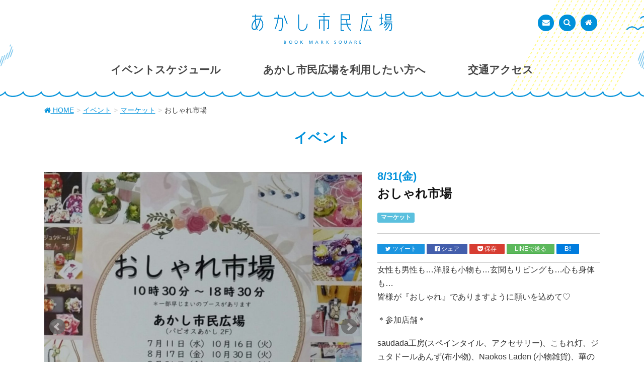

--- FILE ---
content_type: text/html; charset=UTF-8
request_url: https://akashi-hiroba.jp/events/2734
body_size: 7009
content:
<!DOCTYPE html>
<html lang="ja">
<head>
<meta charset="utf-8">
<meta http-equiv="X-UA-Compatible" content="IE=edge">
<meta name="viewport" content="width=device-width, initial-scale=1">
<!-- Google tag (gtag.js) --><script async src="https://www.googletagmanager.com/gtag/js?id=UA-80135830-1"></script><script>window.dataLayer = window.dataLayer || [];function gtag(){dataLayer.push(arguments);}gtag('js', new Date());gtag('config', 'UA-80135830-1');</script>
<title>おしゃれ市場 | あかし市民広場</title>
<meta name='robots' content='max-image-preview:large' />
<link rel='dns-prefetch' href='//oss.maxcdn.com' />
<link rel="alternate" type="application/rss+xml" title="あかし市民広場 &raquo; フィード" href="https://akashi-hiroba.jp/feed" />
<link rel="alternate" type="application/rss+xml" title="あかし市民広場 &raquo; コメントフィード" href="https://akashi-hiroba.jp/comments/feed" />
<meta name="description" content="女性も男性も…洋服も小物も…玄関もリビングも…心も身体も…皆様が『おしゃれ』でありますように願いを込めて♡＊参加店舗＊saudada工房(スペインタイル、アクセサリー)、こもれ灯、ジュタドールあんず(布小物)、Naokos Laden (小物雑貨)、華の和(つまみ細工)、さくら工房(革小物)、yumihana(アクセサリー)、畳みのヤスダ(小物)、GRACE(アクセサリー)、りんりん(革製品)、カイロプラクティックLei(骨盤調整 他)、プカプカ(ココナッ" /><link rel='stylesheet' id='font-awesome-css' href='https://akashi-hiroba.jp/wp-content/themes/lightning/inc/font-awesome/versions/4.7.0/css/font-awesome.min.css?ver=4.7' type='text/css' media='all' />
<link rel='stylesheet' id='vkExUnit_common_style-css' href='https://akashi-hiroba.jp/wp-content/plugins/vk-all-in-one-expansion-unit/assets/css/vkExUnit_style.css?ver=9.84.0.0' type='text/css' media='all' />
<style id='vkExUnit_common_style-inline-css' type='text/css'>
:root {--ver_page_top_button_url:url(https://akashi-hiroba.jp/wp-content/plugins/vk-all-in-one-expansion-unit/assets/images/to-top-btn-icon.svg);}@font-face {font-weight: normal;font-style: normal;font-family: "vk_sns";src: url("https://akashi-hiroba.jp/wp-content/plugins/vk-all-in-one-expansion-unit/inc/sns/icons/fonts/vk_sns.eot?-bq20cj");src: url("https://akashi-hiroba.jp/wp-content/plugins/vk-all-in-one-expansion-unit/inc/sns/icons/fonts/vk_sns.eot?#iefix-bq20cj") format("embedded-opentype"),url("https://akashi-hiroba.jp/wp-content/plugins/vk-all-in-one-expansion-unit/inc/sns/icons/fonts/vk_sns.woff?-bq20cj") format("woff"),url("https://akashi-hiroba.jp/wp-content/plugins/vk-all-in-one-expansion-unit/inc/sns/icons/fonts/vk_sns.ttf?-bq20cj") format("truetype"),url("https://akashi-hiroba.jp/wp-content/plugins/vk-all-in-one-expansion-unit/inc/sns/icons/fonts/vk_sns.svg?-bq20cj#vk_sns") format("svg");}
</style>
<link rel='stylesheet' id='wp-block-library-css' href='https://akashi-hiroba.jp/wp-includes/css/dist/block-library/style.min.css?ver=6.1.9' type='text/css' media='all' />
<link rel='stylesheet' id='classic-theme-styles-css' href='https://akashi-hiroba.jp/wp-includes/css/classic-themes.min.css?ver=1' type='text/css' media='all' />
<style id='global-styles-inline-css' type='text/css'>
body{--wp--preset--color--black: #000000;--wp--preset--color--cyan-bluish-gray: #abb8c3;--wp--preset--color--white: #ffffff;--wp--preset--color--pale-pink: #f78da7;--wp--preset--color--vivid-red: #cf2e2e;--wp--preset--color--luminous-vivid-orange: #ff6900;--wp--preset--color--luminous-vivid-amber: #fcb900;--wp--preset--color--light-green-cyan: #7bdcb5;--wp--preset--color--vivid-green-cyan: #00d084;--wp--preset--color--pale-cyan-blue: #8ed1fc;--wp--preset--color--vivid-cyan-blue: #0693e3;--wp--preset--color--vivid-purple: #9b51e0;--wp--preset--gradient--vivid-cyan-blue-to-vivid-purple: linear-gradient(135deg,rgba(6,147,227,1) 0%,rgb(155,81,224) 100%);--wp--preset--gradient--light-green-cyan-to-vivid-green-cyan: linear-gradient(135deg,rgb(122,220,180) 0%,rgb(0,208,130) 100%);--wp--preset--gradient--luminous-vivid-amber-to-luminous-vivid-orange: linear-gradient(135deg,rgba(252,185,0,1) 0%,rgba(255,105,0,1) 100%);--wp--preset--gradient--luminous-vivid-orange-to-vivid-red: linear-gradient(135deg,rgba(255,105,0,1) 0%,rgb(207,46,46) 100%);--wp--preset--gradient--very-light-gray-to-cyan-bluish-gray: linear-gradient(135deg,rgb(238,238,238) 0%,rgb(169,184,195) 100%);--wp--preset--gradient--cool-to-warm-spectrum: linear-gradient(135deg,rgb(74,234,220) 0%,rgb(151,120,209) 20%,rgb(207,42,186) 40%,rgb(238,44,130) 60%,rgb(251,105,98) 80%,rgb(254,248,76) 100%);--wp--preset--gradient--blush-light-purple: linear-gradient(135deg,rgb(255,206,236) 0%,rgb(152,150,240) 100%);--wp--preset--gradient--blush-bordeaux: linear-gradient(135deg,rgb(254,205,165) 0%,rgb(254,45,45) 50%,rgb(107,0,62) 100%);--wp--preset--gradient--luminous-dusk: linear-gradient(135deg,rgb(255,203,112) 0%,rgb(199,81,192) 50%,rgb(65,88,208) 100%);--wp--preset--gradient--pale-ocean: linear-gradient(135deg,rgb(255,245,203) 0%,rgb(182,227,212) 50%,rgb(51,167,181) 100%);--wp--preset--gradient--electric-grass: linear-gradient(135deg,rgb(202,248,128) 0%,rgb(113,206,126) 100%);--wp--preset--gradient--midnight: linear-gradient(135deg,rgb(2,3,129) 0%,rgb(40,116,252) 100%);--wp--preset--duotone--dark-grayscale: url('#wp-duotone-dark-grayscale');--wp--preset--duotone--grayscale: url('#wp-duotone-grayscale');--wp--preset--duotone--purple-yellow: url('#wp-duotone-purple-yellow');--wp--preset--duotone--blue-red: url('#wp-duotone-blue-red');--wp--preset--duotone--midnight: url('#wp-duotone-midnight');--wp--preset--duotone--magenta-yellow: url('#wp-duotone-magenta-yellow');--wp--preset--duotone--purple-green: url('#wp-duotone-purple-green');--wp--preset--duotone--blue-orange: url('#wp-duotone-blue-orange');--wp--preset--font-size--small: 13px;--wp--preset--font-size--medium: 20px;--wp--preset--font-size--large: 36px;--wp--preset--font-size--x-large: 42px;--wp--preset--spacing--20: 0.44rem;--wp--preset--spacing--30: 0.67rem;--wp--preset--spacing--40: 1rem;--wp--preset--spacing--50: 1.5rem;--wp--preset--spacing--60: 2.25rem;--wp--preset--spacing--70: 3.38rem;--wp--preset--spacing--80: 5.06rem;}:where(.is-layout-flex){gap: 0.5em;}body .is-layout-flow > .alignleft{float: left;margin-inline-start: 0;margin-inline-end: 2em;}body .is-layout-flow > .alignright{float: right;margin-inline-start: 2em;margin-inline-end: 0;}body .is-layout-flow > .aligncenter{margin-left: auto !important;margin-right: auto !important;}body .is-layout-constrained > .alignleft{float: left;margin-inline-start: 0;margin-inline-end: 2em;}body .is-layout-constrained > .alignright{float: right;margin-inline-start: 2em;margin-inline-end: 0;}body .is-layout-constrained > .aligncenter{margin-left: auto !important;margin-right: auto !important;}body .is-layout-constrained > :where(:not(.alignleft):not(.alignright):not(.alignfull)){max-width: var(--wp--style--global--content-size);margin-left: auto !important;margin-right: auto !important;}body .is-layout-constrained > .alignwide{max-width: var(--wp--style--global--wide-size);}body .is-layout-flex{display: flex;}body .is-layout-flex{flex-wrap: wrap;align-items: center;}body .is-layout-flex > *{margin: 0;}:where(.wp-block-columns.is-layout-flex){gap: 2em;}.has-black-color{color: var(--wp--preset--color--black) !important;}.has-cyan-bluish-gray-color{color: var(--wp--preset--color--cyan-bluish-gray) !important;}.has-white-color{color: var(--wp--preset--color--white) !important;}.has-pale-pink-color{color: var(--wp--preset--color--pale-pink) !important;}.has-vivid-red-color{color: var(--wp--preset--color--vivid-red) !important;}.has-luminous-vivid-orange-color{color: var(--wp--preset--color--luminous-vivid-orange) !important;}.has-luminous-vivid-amber-color{color: var(--wp--preset--color--luminous-vivid-amber) !important;}.has-light-green-cyan-color{color: var(--wp--preset--color--light-green-cyan) !important;}.has-vivid-green-cyan-color{color: var(--wp--preset--color--vivid-green-cyan) !important;}.has-pale-cyan-blue-color{color: var(--wp--preset--color--pale-cyan-blue) !important;}.has-vivid-cyan-blue-color{color: var(--wp--preset--color--vivid-cyan-blue) !important;}.has-vivid-purple-color{color: var(--wp--preset--color--vivid-purple) !important;}.has-black-background-color{background-color: var(--wp--preset--color--black) !important;}.has-cyan-bluish-gray-background-color{background-color: var(--wp--preset--color--cyan-bluish-gray) !important;}.has-white-background-color{background-color: var(--wp--preset--color--white) !important;}.has-pale-pink-background-color{background-color: var(--wp--preset--color--pale-pink) !important;}.has-vivid-red-background-color{background-color: var(--wp--preset--color--vivid-red) !important;}.has-luminous-vivid-orange-background-color{background-color: var(--wp--preset--color--luminous-vivid-orange) !important;}.has-luminous-vivid-amber-background-color{background-color: var(--wp--preset--color--luminous-vivid-amber) !important;}.has-light-green-cyan-background-color{background-color: var(--wp--preset--color--light-green-cyan) !important;}.has-vivid-green-cyan-background-color{background-color: var(--wp--preset--color--vivid-green-cyan) !important;}.has-pale-cyan-blue-background-color{background-color: var(--wp--preset--color--pale-cyan-blue) !important;}.has-vivid-cyan-blue-background-color{background-color: var(--wp--preset--color--vivid-cyan-blue) !important;}.has-vivid-purple-background-color{background-color: var(--wp--preset--color--vivid-purple) !important;}.has-black-border-color{border-color: var(--wp--preset--color--black) !important;}.has-cyan-bluish-gray-border-color{border-color: var(--wp--preset--color--cyan-bluish-gray) !important;}.has-white-border-color{border-color: var(--wp--preset--color--white) !important;}.has-pale-pink-border-color{border-color: var(--wp--preset--color--pale-pink) !important;}.has-vivid-red-border-color{border-color: var(--wp--preset--color--vivid-red) !important;}.has-luminous-vivid-orange-border-color{border-color: var(--wp--preset--color--luminous-vivid-orange) !important;}.has-luminous-vivid-amber-border-color{border-color: var(--wp--preset--color--luminous-vivid-amber) !important;}.has-light-green-cyan-border-color{border-color: var(--wp--preset--color--light-green-cyan) !important;}.has-vivid-green-cyan-border-color{border-color: var(--wp--preset--color--vivid-green-cyan) !important;}.has-pale-cyan-blue-border-color{border-color: var(--wp--preset--color--pale-cyan-blue) !important;}.has-vivid-cyan-blue-border-color{border-color: var(--wp--preset--color--vivid-cyan-blue) !important;}.has-vivid-purple-border-color{border-color: var(--wp--preset--color--vivid-purple) !important;}.has-vivid-cyan-blue-to-vivid-purple-gradient-background{background: var(--wp--preset--gradient--vivid-cyan-blue-to-vivid-purple) !important;}.has-light-green-cyan-to-vivid-green-cyan-gradient-background{background: var(--wp--preset--gradient--light-green-cyan-to-vivid-green-cyan) !important;}.has-luminous-vivid-amber-to-luminous-vivid-orange-gradient-background{background: var(--wp--preset--gradient--luminous-vivid-amber-to-luminous-vivid-orange) !important;}.has-luminous-vivid-orange-to-vivid-red-gradient-background{background: var(--wp--preset--gradient--luminous-vivid-orange-to-vivid-red) !important;}.has-very-light-gray-to-cyan-bluish-gray-gradient-background{background: var(--wp--preset--gradient--very-light-gray-to-cyan-bluish-gray) !important;}.has-cool-to-warm-spectrum-gradient-background{background: var(--wp--preset--gradient--cool-to-warm-spectrum) !important;}.has-blush-light-purple-gradient-background{background: var(--wp--preset--gradient--blush-light-purple) !important;}.has-blush-bordeaux-gradient-background{background: var(--wp--preset--gradient--blush-bordeaux) !important;}.has-luminous-dusk-gradient-background{background: var(--wp--preset--gradient--luminous-dusk) !important;}.has-pale-ocean-gradient-background{background: var(--wp--preset--gradient--pale-ocean) !important;}.has-electric-grass-gradient-background{background: var(--wp--preset--gradient--electric-grass) !important;}.has-midnight-gradient-background{background: var(--wp--preset--gradient--midnight) !important;}.has-small-font-size{font-size: var(--wp--preset--font-size--small) !important;}.has-medium-font-size{font-size: var(--wp--preset--font-size--medium) !important;}.has-large-font-size{font-size: var(--wp--preset--font-size--large) !important;}.has-x-large-font-size{font-size: var(--wp--preset--font-size--x-large) !important;}
.wp-block-navigation a:where(:not(.wp-element-button)){color: inherit;}
:where(.wp-block-columns.is-layout-flex){gap: 2em;}
.wp-block-pullquote{font-size: 1.5em;line-height: 1.6;}
</style>
<link rel='stylesheet' id='lightning-design-style-css' href='https://akashi-hiroba.jp/wp-content/themes/lightning_child/css/bootstrap.css?ver=4.4.12' type='text/css' media='all' />
<style id='lightning-design-style-inline-css' type='text/css'>
/* ltg theme common*/.color_key_bg,.color_key_bg_hover:hover{background-color: #0091db;}.color_key_txt,.color_key_txt_hover:hover{color: #0091db;}.color_key_border,.color_key_border_hover:hover{border-color: #0091db;}.color_key_dark_bg,.color_key_dark_bg_hover:hover{background-color: #2e6da4;}.color_key_dark_txt,.color_key_dark_txt_hover:hover{color: #2e6da4;}.color_key_dark_border,.color_key_dark_border_hover:hover{border-color: #2e6da4;}
html, body { overflow-x: hidden; }
.tagcloud a:before { font-family:FontAwesome;content:"\f02b"; }
</style>
<link rel='stylesheet' id='lightning-theme-style-css' href='https://akashi-hiroba.jp/wp-content/themes/lightning_child/style.css?ver=4.4.12' type='text/css' media='all' />
<link rel='stylesheet' id='mts_simple_booking_front_css-css' href='https://akashi-hiroba.jp/wp-content/plugins/mts-simple-booking-c/css/mtssb-front.css?ver=6.1.9' type='text/css' media='all' />
<link rel='stylesheet' id='bxslider-css' href='https://akashi-hiroba.jp/wp-content/themes/lightning_child/css/jquery.bxslider.css?ver=20161107' type='text/css' media='all' />
<link rel='stylesheet' id='theme-css' href='https://akashi-hiroba.jp/wp-content/themes/lightning_child/css/theme.css?ver=20161107' type='text/css' media='all' />
<script type='text/javascript' src='https://akashi-hiroba.jp/wp-includes/js/jquery/jquery.min.js?ver=3.6.1' id='jquery-core-js'></script>
<script type='text/javascript' src='https://akashi-hiroba.jp/wp-includes/js/jquery/jquery-migrate.min.js?ver=3.3.2' id='jquery-migrate-js'></script>
<script type='text/javascript' src='https://akashi-hiroba.jp/wp-content/themes/lightning_child/js/theme.js?ver=6.1.9' id='themejs-js'></script>
<!--[if lt IE 9]>
<script type='text/javascript' src='//oss.maxcdn.com/html5shiv/3.7.2/html5shiv.min.js?ver=6.1.9' id='html5shiv-js'></script>
<![endif]-->
<!--[if lt IE 9]>
<script type='text/javascript' src='//oss.maxcdn.com/respond/1.4.2/respond.min.js?ver=6.1.9' id='respond-js'></script>
<![endif]-->
<script type='text/javascript' src='https://akashi-hiroba.jp/wp-content/themes/lightning/js/lightning.min.js?ver=4.4.12' id='lightning-js-js'></script>
<link rel="https://api.w.org/" href="https://akashi-hiroba.jp/wp-json/" /><link rel="canonical" href="https://akashi-hiroba.jp/events/2734" />
<link rel='shortlink' href='https://akashi-hiroba.jp/?p=2734' />
<link rel="alternate" type="application/json+oembed" href="https://akashi-hiroba.jp/wp-json/oembed/1.0/embed?url=https%3A%2F%2Fakashi-hiroba.jp%2Fevents%2F2734" />
<link rel="alternate" type="text/xml+oembed" href="https://akashi-hiroba.jp/wp-json/oembed/1.0/embed?url=https%3A%2F%2Fakashi-hiroba.jp%2Fevents%2F2734&#038;format=xml" />
<!-- [ VK All in One Expansion Unit OGP ] -->
<meta property="og:site_name" content="あかし市民広場" />
<meta property="og:url" content="https://akashi-hiroba.jp/events/2734" />
<meta property="og:title" content="おしゃれ市場 | あかし市民広場" />
<meta property="og:description" content="女性も男性も…洋服も小物も…玄関もリビングも…心も身体も…皆様が『おしゃれ』でありますように願いを込めて♡＊参加店舗＊saudada工房(スペインタイル、アクセサリー)、こもれ灯、ジュタドールあんず(布小物)、Naokos Laden (小物雑貨)、華の和(つまみ細工)、さくら工房(革小物)、yumihana(アクセサリー)、畳みのヤスダ(小物)、GRACE(アクセサリー)、りんりん(革製品)、カイロプラクティックLei(骨盤調整 他)、プカプカ(ココナッ" />
<meta property="og:type" content="article" />
<meta property="og:image" content="https://akashi-hiroba.jp/wp-content/uploads/Collage-2018-08-09-09_19_28-1024x1024.jpg" />
<meta property="og:image:width" content="750" />
<meta property="og:image:height" content="750" />
<!-- [ / VK All in One Expansion Unit OGP ] -->
<!-- [ VK All in One Expansion Unit twitter card ] -->
<meta name="twitter:card" content="summary_large_image">
<meta name="twitter:description" content="女性も男性も…洋服も小物も…玄関もリビングも…心も身体も…皆様が『おしゃれ』でありますように願いを込めて♡＊参加店舗＊saudada工房(スペインタイル、アクセサリー)、こもれ灯、ジュタドールあんず(布小物)、Naokos Laden (小物雑貨)、華の和(つまみ細工)、さくら工房(革小物)、yumihana(アクセサリー)、畳みのヤスダ(小物)、GRACE(アクセサリー)、りんりん(革製品)、カイロプラクティックLei(骨盤調整 他)、プカプカ(ココナッ">
<meta name="twitter:title" content="おしゃれ市場 | あかし市民広場">
<meta name="twitter:url" content="https://akashi-hiroba.jp/events/2734">
	<meta name="twitter:image" content="https://akashi-hiroba.jp/wp-content/uploads/Collage-2018-08-09-09_19_28-1024x1024.jpg">
	<meta name="twitter:domain" content="akashi-hiroba.jp">
	<!-- [ / VK All in One Expansion Unit twitter card ] -->
	<link rel="icon" href="https://akashi-hiroba.jp/wp-content/uploads/cropped-favicon_akashi_hiroba-32x32.png" sizes="32x32" />
<link rel="icon" href="https://akashi-hiroba.jp/wp-content/uploads/cropped-favicon_akashi_hiroba-192x192.png" sizes="192x192" />
<link rel="apple-touch-icon" href="https://akashi-hiroba.jp/wp-content/uploads/cropped-favicon_akashi_hiroba-180x180.png" />
<meta name="msapplication-TileImage" content="https://akashi-hiroba.jp/wp-content/uploads/cropped-favicon_akashi_hiroba-270x270.png" />
<!-- [ VK All in One Expansion Unit Article Structure Data ] --><script type="application/ld+json">{"@context":"https://schema.org/","@type":"Article","headline":"おしゃれ市場","image":"https://akashi-hiroba.jp/wp-content/uploads/Collage-2018-08-09-09_19_28-320x180.jpg","datePublished":"2018-08-09T17:41:01+09:00","dateModified":"2018-08-09T17:42:21+09:00","author":{"@type":"","name":"市民広場あかし","url":"https://akashi-hiroba.jp/","sameAs":""}}</script><!-- [ / VK All in One Expansion Unit Article Structure Data ] --><link rel='stylesheet' href='/wp-content/themes/lightning_child/css/sp.css' type='text/css' media='all' />
</head>
<body class="event-template-default single single-event postid-2734 post-name-2734 post-type-event fa_v4">

<div id="wrap" class="clearfix">

<header class="navbar siteHeader">
        <div class="container siteHeadContainer">
        <div class="navbar-header">
            <h1 class="navbar-brand siteHeader_logo">
            <a href="https://akashi-hiroba.jp/"><span>
            あかし市民広場            </span></a>
            </h1>
            
            <div class="navbar navbar-sub-menu"><ul><li id="menu-item-5385" class="menu-item menu-item-type-post_type menu-item-object-page menu-item-5385"><a href="https://akashi-hiroba.jp/contact.html"><span>お問い合わせ</span></a></li>
<li id="menu-item-204" class="menu-item menu-item-type-custom menu-item-object-custom menu-item-204"><a href="#search"><span>検索を表示</span></a></li>
<li id="menu-item-455" class="menu-item menu-item-type-post_type menu-item-object-page menu-item-home menu-item-455"><a href="https://akashi-hiroba.jp/"><span>トップページ</span></a></li>
</ul></div>            
                                      <a href="#" class="btn btn-default menuBtn menuClose menuBtn_left" id="menuBtn"><i class="fa fa-bars" aria-hidden="true"></i></a>
                    </div>

        <div id="gMenu_outer" class="gMenu_outer"><nav class="menu-header-menu-container"><ul id="menu-header-menu" class="menu nav gMenu"><li id="menu-item-67" class="menu-item menu-item-type-custom menu-item-object-custom menu-item-home"><a href="https://akashi-hiroba.jp/"><strong class="gMenu_name">ホーム</strong></a></li>
<li id="menu-item-165" class="menu-item menu-item-type-post_type_archive menu-item-object-event current-menu-item current-menu-ancestor"><a href="https://akashi-hiroba.jp/events"><strong class="gMenu_name">イベントスケジュール</strong></a></li>
<li id="menu-item-70" class="menu-item menu-item-type-post_type menu-item-object-page menu-item-has-children"><a href="https://akashi-hiroba.jp/hiroba.html"><strong class="gMenu_name">あかし市民広場を利用したい方へ</strong></a>
<ul class="sub-menu">
	<li id="menu-item-565" class="menu-item menu-item-type-post_type menu-item-object-page"><a href="https://akashi-hiroba.jp/hiroba/yoyaku.html">予約状況カレンダー</a></li>
	<li id="menu-item-72" class="menu-item menu-item-type-post_type menu-item-object-page"><a href="https://akashi-hiroba.jp/hiroba/style.html">利用例</a></li>
	<li id="menu-item-71" class="menu-item menu-item-type-post_type menu-item-object-page"><a href="https://akashi-hiroba.jp/hiroba/gaiyou.html">あかし市民広場概要</a></li>
	<li id="menu-item-75" class="menu-item menu-item-type-post_type menu-item-object-page"><a href="https://akashi-hiroba.jp/hiroba/flow.html">申込手順</a></li>
	<li id="menu-item-74" class="menu-item menu-item-type-post_type menu-item-object-page"><a href="https://akashi-hiroba.jp/hiroba/fee.html">使用料</a></li>
	<li id="menu-item-76" class="menu-item menu-item-type-post_type menu-item-object-page"><a href="https://akashi-hiroba.jp/hiroba/download.html">利用案内・申請書</a></li>
</ul>
</li>
<li id="menu-item-82" class="menu-item menu-item-type-post_type menu-item-object-page"><a href="https://akashi-hiroba.jp/access.html"><strong class="gMenu_name">交通アクセス</strong></a></li>
</ul></nav></div>    </div>
    </header>

<!-- [ .breadSection ] -->
<div class="section breadSection">
<div class="container">
<div class="row">
<ol class="breadcrumb" itemtype="http://schema.org/BreadcrumbList"><li id="panHome" itemprop="itemListElement" itemscope itemtype="http://schema.org/ListItem"><a itemprop="item" href="https://akashi-hiroba.jp/"><span itemprop="name"><i class="fa fa-home"></i> HOME</span></a></li><li itemprop="itemListElement" itemscope itemtype="http://schema.org/ListItem"><a itemprop="item" href="https://akashi-hiroba.jp/events"><span itemprop="name">イベント</span></a></li><li itemprop="itemListElement" itemscope itemtype="http://schema.org/ListItem"><a itemprop="item" href="https://akashi-hiroba.jp/events/category/market"><span itemprop="name">マーケット</span></a></li><li><span>おしゃれ市場</span></li></ol>
</div>
</div>
</div>
<!-- [ /.breadSection ] --><div class="section page-header"><div class="container"><div class="row"><div class="col-md-12">
<div class="page-header_pageTitle">
イベント</div>
</div></div></div></div><!-- [ /.page-header ] -->

<div class="section siteContent">
<div class="container">
<div class="row">

	<div id="main" class="col-md-12 mainSection" role="main">
		<div id="content" role="main">

			
				<article id="post-2734" class="post-2734 event type-event status-publish has-post-thumbnail hentry event-category-market">

				<div class="entry-content">
				
										
					<div class="row clearfix">
					
													<div class="col-md-7">
								<ul class="bxslider-event">
								
																													<li><img src="https://akashi-hiroba.jp/wp-content/uploads/Collage-2018-08-09-09_39_34-1024x1024.jpg" width="750" height="750" alt="" /></li>
																	
																													<li><img src="https://akashi-hiroba.jp/wp-content/uploads/Collage-2018-08-09-11_05_41-1024x1024.jpg" width="750" height="750" alt="" /></li>
																	
																													<li><img src="https://akashi-hiroba.jp/wp-content/uploads/Collage-2018-08-09-09_35_59-1024x1024.jpg" width="750" height="750" alt="" /></li>
																	
																													<li><img src="https://akashi-hiroba.jp/wp-content/uploads/Collage-2018-08-09-09_21_58-1024x1024.jpg" width="750" height="750" alt="" /></li>
																	
																													<li><img src="https://akashi-hiroba.jp/wp-content/uploads/Collage-2018-08-09-09_19_28-1024x1024.jpg" width="750" height="750" alt="" /></li>
																		
																		
								</ul>
							</div>
													
						<div class="col-md-5">
							<div class="entry-body">
							
								<header class="entry-header">

									<!-- Display event title -->
									<h1 class="entry-title"><span>8/31(金)</span>おしゃれ市場</h1>

								</header><!-- .entry-header -->
								
								<div id="event-category" class="clearfix">

								<p class="post-cats"><span class="label label-info" data-label="マーケット">マーケット</span> </p>							

							
								</div>
								
								<div id="share" class="clearfix">
									<p>
										<a title="このページについてTwitterでツイート" a href="http://twitter.com/share?url={URL}&text=おしゃれ市場&via=akashi_hiroba&related=akashi_hiroba&hashtags=あかし市民広場" rel="nofollow" rel="nofollow" target="_blank" class="btn btn-twitter btn-xs"><i class="fa fa-twitter" aria-hidden="true"></i> ツイート</a>
										<!-- Twitter tweet --> 
										<a title="このページをFacebookでシェア" onclick="window.open(this.href, 'FBwindow', 'width=650, height=450, menubar=no, toolbar=no, scrollbars=yes'); return false;" href="http://www.facebook.com/share.php?u={URL}" class="btn btn-facebook btn-xs" rel="nofollow" rel="nofollow" target="_blank"><i class="fa fa-facebook-official" aria-hidden="true"></i> シェア</a> 
										<!-- FB Share -->
										<a href="http://getpocket.com/edit?url=https://akashi-hiroba.jp/events/2734&title=おしゃれ市場" title="このページをPOCKETに保存" class="btn btn-google btn-xs" rel="nofollow" rel="nofollow" target="_blank"><i class="fa fa-get-pocket"></i> 保存</a>
										<!-- POCKET -->
                                        <a title="LINEで送る" class="line-bookmark-button btn btn-line btn-success btn-xs" href="https://social-plugins.line.me/lineit/share?url=https://akashi-hiroba.jp/events/2734" rel="nofollow" rel="nofollow" target="_blank">LINEで送る</a>
										<!-- LINE Submit -->
										<a title="このページをはてなブックマークに追加" class="hatena-bookmark-button btn btn-hatena btn-xs" href="http://b.hatena.ne.jp/entry/{URL}" rel="nofollow" rel="nofollow" target="_blank" data-hatena-bookmark-layout="simple"><strong>B!</strong></a> 
										<!-- Hatena BM -->
										<!-- <a title="このページをGoogle+でシェア" href="https://plus.google.com/share?url={URL}" onclick="javascript:window.open(this.href,'', 'menubar=no,toolbar=no,resizable=yes,scrollbars=yes,height=600,width=600');return false;" class="btn btn-google btn-xs"><i class="fa fa-google-plus" aria-hidden="true"></i> シェア</a> -->
										<!-- Google+ -->
									</p>
								</div>

								<!-- The content or the description of the event-->
								<p>女性も男性も…洋服も小物も…玄関もリビングも…心も身体も…<br />
皆様が『おしゃれ』でありますように願いを込めて♡</p>
<p>＊参加店舗＊</p>
<p>saudada工房(スペインタイル、アクセサリー)、こもれ灯、ジュタドールあんず(布小物)、Naokos Laden (小物雑貨)、華の和(つまみ細工)、さくら工房(革小物)、yumihana(アクセサリー)、畳みのヤスダ(小物)、GRACE(アクセサリー)、りんりん(革製品)、カイロプラクティックLei(骨盤調整 他)、プカプカ(ココナッツオイル 他)、お花畑(ブリザーブドフラワー、ハーバリウム)、</p>
<p>＊他 多数の店舗参加</p>
<p>『おしゃれ市場』日程予定</p>
<p>9月7日(金)、9月23日(日)、9月26日(水)</p>
<p>&nbsp;</p>

								<!-- Get event information, see template: event-meta-event-single.php -->
								
								<table class="table table-outline">
<tbody>
<tr>
<th>日程</th>
<td>8月31日（金）</td>
</tr>
<tr>
<th>時間</th>
<td>10：30　～　18：30</td>
</tr>
<tr>
<th>料金</th>
<td></td>
</tr>
<tr>
<th>お問い合わせ先</th>
<td></td>
</tr>
<tr>
<th>Web</th>
<td></td>
</tr>
</tbody>
</table>

							</div>
						</div>
					</div>
				</div><!-- .entry-content -->

			
				</article><!-- #post-2734 -->

				<!-- If comments are enabled, show them -->
				<div class="comments-template">
					
<div id="comments" class="comments-area">

	
	
	
	
</div><!-- #comments -->
				</div>				

			
		</div><!-- #content -->


</div><!-- [ /.subSection ] -->

</div><!-- [ /.row ] -->
</div><!-- [ /.container ] -->
</div><!-- [ /.siteContent ] -->
<div class="section sectionBox siteContent_after">
    <div class="container ">
        <div class="row ">
            <div class="col-xs-10 col-xs-offset-1">
            <aside class="widget widget_execphp" id="execphp-6">			<div class="execphpwidget"></div>
		</aside>            </div>
        </div>
    </div>
</div>


<footer class="section siteFooter">
    <div class="footerMenu">
       <div class="container">
            <nav class="menu-footer-menu-container"><ul id="menu-footer-menu" class="menu nav"><li id="menu-item-716" class="menu-item menu-item-type-custom menu-item-object-custom menu-item-716"><a href="https://akashi-hiroba.jp/contact.html">お問い合わせ</a></li>
<li id="menu-item-92" class="menu-item menu-item-type-post_type menu-item-object-page menu-item-92"><a href="https://akashi-hiroba.jp/sitemap.html">サイトマップ</a></li>
<li id="menu-item-90" class="menu-item menu-item-type-custom menu-item-object-custom menu-item-90"><a href="/wp-content/uploads/privacypolicy.pdf">個人情報保護方針</a></li>
<li id="menu-item-89" class="menu-item menu-item-type-custom menu-item-object-custom menu-item-89"><a href="/wp-content/uploads/twitterpolicy.pdf">Twitterポリシー</a></li>
</ul></nav>        </div>
    </div>
    <div class="container sectionBox">
        <div class="row ">
            <div class="col-md-12"><aside class="widget widget_text" id="text-7">			<div class="textwidget"><span style="font-size:133.333%">あかし市民広場事務所</span>　<br class="visible-sm visible-xs"/><span>〒673-0891</span> <span>兵庫県明石市大明石町1丁目6番1号</span> <br class="visible-xs"/><span>パピオスあかし2階</span> <br><span>［受付時間］9：00～17：00(年中無休) ［TEL］078-918-9750 [FAX]078-918-6192</span>
<!--<br><br>
<span>あかし市民広場指定管理者　<br class="visible-xs" /><a href="http://www.yokoso-akashi.jp/" target="_blank" rel="noopener">一般社団法人明石観光協会</a><br /></span>--></div>
		</aside><aside class="widget widget_execphp" id="execphp-7">			<div class="execphpwidget"><div class="modal" id="search">
  <div class="modal-dialog">
    <div class="modal-content">
      <div class="modal-header">
        <button type="button" class="close" data-dismiss="modal" aria-hidden="true">×</button>
        <h1 class="modal-title">サイト内検索</h1>
      </div>
      <div class="modal-body">
<form role="search" method="get" id="searchform" class="searchform" action="https://akashi-hiroba.jp/">
				<div>
					<label class="screen-reader-text" for="s">検索:</label>
					<input type="text" value="" name="s" id="s" />
					<input type="submit" id="searchsubmit" value="検索" />
				</div>
			</form>      </div>
      <div class="modal-footer">
        <button type="button" class="btn btn-default" data-dismiss="modal">閉じる</button>
      </div>
    </div>
  </div>
</div>
</div>
		</aside></div>        </div>
    </div>
    <div class="sectionBox copySection">
        <div class="row">
            <div class="col-md-12 text-center">
				<p>Copyright &copy; 2016  - 2026 あかし市民広場 All Rights Reserved.</p>
            </div>
        </div>
    </div>
</footer>
<a href="#top" id="page_top" class="page_top_btn">PAGE TOP</a><script type='text/javascript' id='vk-ltc-js-js-extra'>
/* <![CDATA[ */
var vkLtc = {"ajaxurl":"https:\/\/akashi-hiroba.jp\/wp-admin\/admin-ajax.php"};
/* ]]> */
</script>
<script type='text/javascript' src='https://akashi-hiroba.jp/wp-content/plugins/vk-link-target-controller/js/script.js?ver=1.2.4' id='vk-ltc-js-js'></script>
<script type='text/javascript' src='https://akashi-hiroba.jp/wp-includes/js/clipboard.min.js?ver=2.0.11' id='clipboard-js'></script>
<script type='text/javascript' src='https://akashi-hiroba.jp/wp-content/plugins/vk-all-in-one-expansion-unit/inc/sns//assets/js/copy-button.js' id='copy-button-js'></script>
<script type='text/javascript' src='https://akashi-hiroba.jp/wp-content/plugins/vk-all-in-one-expansion-unit/inc/smooth-scroll/js/smooth-scroll.min.js?ver=9.84.0.0' id='smooth-scroll-js-js'></script>
<script type='text/javascript' id='vkExUnit_master-js-js-extra'>
/* <![CDATA[ */
var vkExOpt = {"ajax_url":"https:\/\/akashi-hiroba.jp\/wp-admin\/admin-ajax.php"};
/* ]]> */
</script>
<script type='text/javascript' src='https://akashi-hiroba.jp/wp-content/plugins/vk-all-in-one-expansion-unit/assets/js/all.min.js?ver=9.84.0.0' id='vkExUnit_master-js-js'></script>

</div>

</body>
</html>